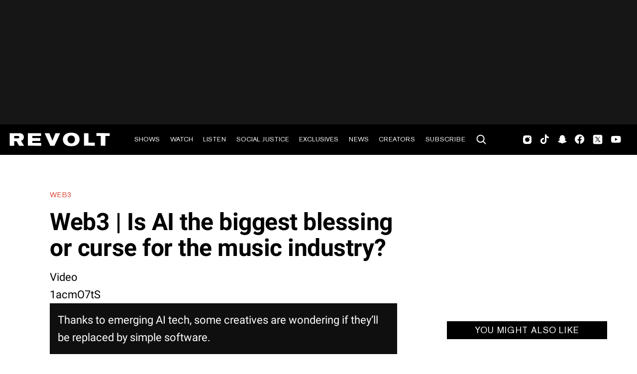

--- FILE ---
content_type: text/html; charset=utf-8
request_url: https://www.revolt.tv/article/2023-04-14/295526/is-ai-a-blessing-or-curse-for-music-industry
body_size: 3779
content:
<!DOCTYPE html>
<html>
  <head>
    <title>Is AI the biggest blessing or curse for the music industry?</title>
    <link rel="canonical" href="https://www.revolt.tv/article/2023-04-14/295526/is-ai-a-blessing-or-curse-for-music-industry">
    <meta name="description" content="Thanks to emerging AI tech, some creatives are wondering if they&#x27;ll be replaced by simple software. Read up!">
    <meta property="og:title" content="Will AI be an asset or curse for the music industry?">
    <meta property="og:description" content="Thanks to emerging AI tech, some creatives are wondering if they&#x27;ll be replaced by simple software.">
    <meta property="og:url" content="https://www.revolt.tv/article/2023-04-14/295526/is-ai-a-blessing-or-curse-for-music-industry">
    <meta property="og:image" content="https://www.revolt.tv/article/2023-04-14/295526/media_10453d955997acbeea3dd3d40c764b931a4d6d9e0.jpg?width=1200&#x26;format=pjpg&#x26;optimize=medium">
    <meta property="og:image:secure_url" content="https://www.revolt.tv/article/2023-04-14/295526/media_10453d955997acbeea3dd3d40c764b931a4d6d9e0.jpg?width=1200&#x26;format=pjpg&#x26;optimize=medium">
    <meta property="article:tag" content="Opinion Pieces">
    <meta property="article:tag" content="Pop">
    <meta property="article:tag" content="R&#x26;B">
    <meta property="article:tag" content="Rap">
    <meta property="article:tag" content="Technology">
    <meta name="twitter:card" content="summary_large_image">
    <meta name="twitter:title" content="Will AI be an asset or curse for the music industry?">
    <meta name="twitter:description" content="Thanks to emerging AI tech, some creatives are wondering if they&#x27;ll be replaced by simple software.">
    <meta name="twitter:image" content="https://www.revolt.tv/article/2023-04-14/295526/media_10453d955997acbeea3dd3d40c764b931a4d6d9e0.jpg?width=1200&#x26;format=pjpg&#x26;optimize=medium">
    <meta property="og:locale" content="en_US">
    <meta property="og:site_name" content="REVOLT">
    <meta property="og:type" content="article">
    <meta name="robots" content="index, follow">
    <meta name="template" content="article">
    <meta name="main-title" content="Web3 | Is AI the biggest blessing or curse for the music industry?">
    <meta name="dek" content="Thanks to emerging AI tech, some creatives are wondering if they’ll be replaced by simple software.">
    <meta name="categories" content="Web3, Exclusives, Features, Interest">
    <meta name="internal-tags" content="evergreen">
    <meta name="author" content="Ashley France">
    <meta name="published_on" content="2023-04-14 12:53:18">
    <meta name="viewport" content="width=device-width, initial-scale=1">
    <link rel="stylesheet" type="text/css" href="https://htlbid.com/v3/revolt.tv/htlbid.css">
    <script src="/scripts/lib-franklin.js" type="module"></script>
    <script src="/scripts/utils.js" type="module"></script>
    <script src="/scripts/dom-helpers.js" type="module"></script>
    <script src="/components/label-list.js" type="module"></script>
    <script src="/scripts/scripts.js" type="module"></script>
    <script src="/scripts/opensearch-query-builder.js" type="module" async></script>
    <link rel="stylesheet" href="/styles/styles.css">
    <link rel="icon" href="/icons/revolt-r-logo-32x32.png" sizes="32x32">
    <link rel="icon" href="/icons/revolt-r-logo-192x192.png" sizes="192x192">
    <link rel="apple-touch-icon" href="/icons/revolt-r-logo-180x180.png">
    <meta name="msapplication-TileImage" content="/icons/revolt-r-logo-270x270.png">
    <meta name="viewport" content="height=device-height, width=device-width, initial-scale=1.0, minimum-scale=1.0, target-densitydpi=device-dpi"><!-- Google tag (gtag.js) -->
    <script async src="https://www.googletagmanager.com/gtag/js?id=G-1TTCGEWPDD"></script>
    <script>
  window.dataLayer = window.dataLayer || [];
  function gtag(){dataLayer.push(arguments);}
  gtag('js', new Date());

  gtag('config', 'G-1TTCGEWPDD');
</script>
  </head>
  <body>
    <header></header>
    <main>
      <div>
        <div class="featured-video">
          <div>
            <div>Video</div>
            <div>1acmO7tS</div>
          </div>
        </div>
        <p>Will AI remove an entire arm of artists and producers with one click of a button? Or will it provide the tools to curate a new wave of music that the industry hasn’t seen? Well, the thought process behind AI music software is to give creatives a more efficient way to make and promote music. But what about the other side of this new technology? The one that starts taking away from our livelihoods and putting us in situations where we can be copied, erased, or even worse, replaced? That is the fear that some musicians and those adjacent to <a href="/article/2022-05-27/171224/are-nfts-disrupting-the-music-industry/">the music industry</a> are currently facing. Thanks to the emerging AI tech, many are wondering if they’ll be replaced by simple software.</p>
        <p>As with any new technology, there are pros and cons, so let’s dive into both.</p>
        <p>The first example is Soundful, an AI platform that allows you to create royalty-free music with the click of a button. This is perfect for producers who are tired of sampling the same music and want to create their own sound. How does it work? Well, the program is taught by some of the best producers and <a href="/article/2022-11-10/252276/rich-keller-dmx-ruff-ryders-studio-sessions-interview/">sound engineers</a> in the industry. The software is trained through one-shot samples, which means it will never replicate a song that already exists — aka no lawsuits! And the best part about it? You don’t have to wait months to get a sample cleared by a label.</p>
        <p>AI tools aren’t just used to make music; they can provide an additional stream of income for artists as well. A program called Solaris Virtual Vocalist allows you to purchase vocals in a variety of styles. The company has hired a singer to curate the sounds used for the AI tool, and songwriters are able to buy the respective licenses. This could open a whole new stream of income for background and demo vocalists, or singers in general. They will be able to license out the use of their voice without having to go through a label or even sit in a <a href="/article/2023-03-31/291318/shaan-singh-shares-funny-story-about-young-thug-lyrics-studio-sessions-interview/">studio session</a> to make a song.</p>
        <p>Another popular tool that can help with the backend of making music is LALAL.AI. The software allows you to remove the vocals from any song and just keep the instrumental track. You can also remove <a href="/article/2020-10-06/68678/juice-wrlds-live-free-999-fund-donates-instruments-to-his-childhood-school/">instruments</a> such as the guitar, piano, and bass within minutes, making editing music a much quicker process.</p>
        <p>Creating is the easy part for most artists and producers; it’s organization and structure that many struggle with. What’s the solution? Atlas! The AI tool organizes your beats library into sections based on the style and character of the sound. This means no more having to click through thousands of files trying to find that one sound you made back in 2017.</p>
        <p>A downside to this technology is that it could possibly erase the creative minds behind our favorite music. There are tools like MatchTune that allow people to obtain royalty-free music to fit their uploaded videos, and Everett Music, which enables you to choose music for videos based on filters and mood without having to pay a license fee. This can essentially erase the need for beatmakers who make a living off curating music for content creators and <a href="/video/2023-04-10/293920/famous-animal-big-facts-video">YouTubers</a>.</p>
        <p>MuseNet, another popular AI software founded by OpenAI, allows you to create music that mimics other composers. The software can make songs with up to 10 different instruments and 15 different styles. MuseNet relies on data from the internet, which means the music samples generated will sound like something that is already created. For some producers, this may be exactly what they are looking for to make a specific song, while for others, it may feel like a tool that is ripping them off.</p>
        <p>Having editing AI tools at your fingertips is great, but some tech takes the ease of creating music a little too far. On the Jukebox AI software, you can make music that is modeled after a genre or artist’s style. This can allow any person to make songs that sound like <a href="/article/2018-03-02/38073/new-music-dj-khaled-taps-jay-z-beyonce-and-future-for-top-off/">Beyoncé or Future</a> without having to pay them. That’s where the technology gets tricky. Should people be able to curate tunes that are in line with a popular trend or musician? For an upcoming artist, this would be a great solution for having to pay a hefty bag for a feature from a major entertainer. But, the downside is artists can take your style and flow for free. We recently saw this taking place when David Guetta used Eminem’s voice for a concert without having to ask the hip hop icon or pay him.</p>
        <p>Another example is when a creator recently used the likenesses of Kanye West and JAY-Z to curate covers of other popular artists. It was done to showcase the scope of AI technology, but I can see this completely going left with people using musicians’ likeness for monetary value.</p>
        <p>So, what’s the verdict on AI? This is what the Twitter streets had to say. Themon3ymom stated, “I think this can be overshadowed and prevented by taking verification measures and something put in place to identify the source audio.” Another user said, “Anybody could become <a href="/article/2023-04-11/294856/flaujae-and-dj-khaled-link-up-and-announce-a-future-collaboration/">DJ Khaled</a> and put together the greatest AI compilation albums of all time. ANYBODY.”</p>
        <p>My thoughts? This technology could help artists and producers curate new waves of music to ensure progression in <a href="/article/2022-10-19/219567/teresa-caldwell-domestic-abuse-music-industry-pioneer-i-once-was-her-interview/">the music industry</a>, but in the wrong hands, it could also eliminate certain sectors of artistry or result in musicians getting their sounds stolen as a whole. For this technology to be used to its full potential, there needs to be regulations and protections in place, so artists’ music and style can’t be stolen.</p>
      </div>
    </main>
    <footer></footer>
  </body>
</html>


--- FILE ---
content_type: text/css; charset=utf-8
request_url: https://www.revolt.tv/blocks/featured-video/featured-video.css
body_size: 627
content:

/* Featured Carousel Styling */
/* stylelint-disable selector-class-pattern */
.featured-loading-animation{
  position: absolute;
  top: 40% ;
  left: 40%;
}

.placeholder-wrap{
  height: 380px;
  background: black;
  position: relative;
}

.featured-loading-animation .icon svg {
  fill: gray;
}

.jw-title {
  display: none;
}

.jw-button-container {
  display: flex !important;
  flex-direction: row; 
  justify-content: flex-start; 
  align-items: center;
  padding: 0 !important;
}

.jw-icon-fullscreen {
  order: 4;
}

.jw-flag-floating {
  display: block !important; 
}

.jw-float-bar {
  position: absolute !important;
  top: -2rem !important;
  z-index: 1 !important;
}

.jw-svg-icon-floating-close{
  height: 14px !important;
  width: 14px !important;
  background: transparent !important;
}

.jw-settings-topbar-buttons{
  z-index: 2 ;
}

.jw-float-bar-title span {
  font-weight: bold; 
}

.jw-settings-content-item{
  background: var(--color-transparent-black) !important;
  z-index: 1;
}

.jw-settings-content-item:hover{
  background: var(--color-red)!important;
}

#ad-countdown-timer {
  color: #fff;
  padding: 5px;
  border-radius: 5px;
  font-size: 13px;
  margin-right: 10px;
}

.videoAdUiAttribution{
  display: none !important;
}

 @media (max-width: 320px) {
    #ad-countdown-timer {
      font-size: 10px;
    }

    .placeholder-wrap{
      height: 200px;
    }

  }

@media (min-width:769px){
  .placeholder-wrap {
    height: 420px;
  }
}

@media (max-width: 768px) {
  .featured-video-wrapper .featured.mobile-placeholder {
    width: 90%;
    padding: 0 0.5rem;
    margin: 0 auto;
  }

  .article-content .featured-video-wrapper:first-child .show-on-font-loaded-revolt {
    display: block;
  }

  .article-content .featured-video-wrapper:first-child .featured .video {
    width: unset;
    margin: unset;
  }

  .article .eyebrow {
    margin-top: 0;
  }

  .jw-flag-floating .jw-wrapper.jw-float-to-top {
    top: 10rem !important;
  }
}

@media (width: 1024px) {
  .jw-flag-floating .jw-wrapper.jw-float-to-top {
    top: 12rem !important;
  }

  .placeholder-wrap{
    height: 380px;
  }
}

@media (min-width: 1440px) {
  .jw-flag-floating .jw-wrapper.jw-float-to-top {
    top: 6rem !important;
  }
}

@media (max-width: 426px) {
  .placeholder-wrap {
    height: 230px;
    background: black;
  }
  
  .jw-wrapper.jw-float-to-top {
    max-width: 93% !important;
  }

  .jw-flag-floating .jw-wrapper.jw-float-to-top {
    top: 3.5rem !important;
  }

  .jw-float-bar{
    top: 0 !important;
  }

  .jw-flag-floating.jw-floating-dismissible .jw-float-bar{
    background: transparent;
  }
  
  .jw-float-bar-title{
    display: none;
  }
}

--- FILE ---
content_type: text/javascript; charset=utf-8
request_url: https://www.revolt.tv/blocks/featured-video/jwconfig.js
body_size: 971
content:
import { getMetadata } from '../../scripts/lib-franklin.js';

// Fetch safetags from the current page
let safetags = '';
const maxRetries = 10;
const retryInterval = 250; // 500ms
function getSafetags() {
  return new Promise((resolve) => {
    let retryCount = 0;

    function checkSafetags() {
      if (window.safetag_lists
          && window.safetag_lists.Exclude
          && window.safetag_lists.Exclude.length > 0) {
        safetags = window.safetag_lists.Exclude.join(',');
        safetags = encodeURIComponent(safetags);

        // eslint-disable-next-line no-console
        console.log('player safetags', safetags);
        resolve();
      } else if (retryCount < maxRetries) {
        retryCount += 1;
        setTimeout(checkSafetags, retryInterval);
      } else {
        // eslint-disable-next-line no-console
        console.warn('Failed to get safetags after maximum retries');
        resolve();
      }
    }

    checkSafetags();
  });
}

getSafetags();

// Retrieve metadata values once
const metadata = {
  internalTags: getMetadata('internal-tags'),
  post_id: getMetadata('post_id'),
};

const params = {
  safetags: safetags || '',
  internal_tag: metadata.internalTags ? encodeURIComponent(metadata.internalTags) : '',
  post_id: metadata.post_id ? encodeURIComponent(metadata.post_id) : '',
};

let adTagUrl = 'https://pubads.g.doubleclick.net/gampad/ads?iu=/33049290/revolt.tv/site/preroll_ai_float_640x480v&description_url={currentPage}&tfcd=0&npa=0&sz=640x480&gdfp_req=1&output=vast&unviewed_position_start=1&env=vp&impl=s&correlator=&vid=__item-mediaid__&cust_params=safetag_exclude_list%3D{safetags}%26platform%3Dfloating%26internal_tag%3D{internal_tag}%26post_id%3D{post_id}&cmsid=2682202';

const rngCorrelator = Math.floor(Math.random() * (9999999 - 1 + 1)).toString();
adTagUrl = `${adTagUrl}&correlator=${rngCorrelator}`;
adTagUrl = adTagUrl.replace('{currentPage}', encodeURIComponent(window.location.href));

// Replace placeholders dynamically
Object.keys(params).forEach((key) => {
  adTagUrl = adTagUrl.replace(`{${key}}`, params[key]);
});

// Remove unused parameters in one go using regex
adTagUrl = adTagUrl.replace(/%26[^=]+%3D(&|$)/g, '$1').replace(/(&|\?)$/, '');

const featuredVideoSetupConfig = (video) => ({
  playlist: [
    {
      title: getMetadata('main-title'),
      file: `//cdn.jwplayer.com/manifests/${video.innerText}.m3u8`,
      image: `https://cdn.jwplayer.com/thumbs/${video.innerText}.jpg`,
    },
  ],
  advertising: {
    client: 'vast',
    adscheduleid: 'rOGq8XRz',
    schedule: [
      {
        tag: adTagUrl,
      },
    ],
  },
  plugins: { '//cdn-ext.spiny.ai/spec/jwp/pandora-jwp.js': {} },
  responsive: true,
  autostart: true,
  mute: true,
  repeat: false,
  floating: {
    dismissible: true,
    showTitle: true,
  },
  nextupDisplay: { show: false },
  related: { displayMode: 'none' },
});

export default featuredVideoSetupConfig;


--- FILE ---
content_type: text/javascript; charset=utf-8
request_url: https://www.revolt.tv/blocks/featured-video/featured-video.js
body_size: 1636
content:
/* eslint-disable function-paren-newline, camelcase */
import { div, span } from '../../scripts/dom-helpers.js';
import { decorateIcons, loadScript } from '../../scripts/lib-franklin.js';
import { embedRevoltPlayer, FEATURED_ARTICLE_PLAYLISTS } from '../../scripts/scripts.js';
import {
  checkForAuth, getAuthnState, unlockVideo, lockVideo, buildModal,
} from '../jwplayer/player-authentication.js';
import featuredVideoSetupConfig from './jwconfig.js';

async function videoAccess(videoId) {
  let isLoggedIn = false;
  const requiresAuthentication = await checkForAuth(`https://cdn.jwplayer.com/v2/media/${videoId}`);
  if (requiresAuthentication) {
    // Set metadata for auth
    const authnMeta = document.createElement('meta');
    authnMeta.setAttribute('name', 'requiresAuth');
    authnMeta.setAttribute('content', 'true');
    document.head.appendChild(authnMeta);

    // Check if user logged in
    isLoggedIn = await getAuthnState();
    if (!isLoggedIn) {
      lockVideo();
      buildModal();
    } else {
      unlockVideo();
    }
  }
}

export default async function decorate(block) {
  const el = {};
  [...block.children].forEach((row) => {
    const key = row.querySelector('div:nth-child(1)').textContent.trim().replace(/\s+/g, '_').toLowerCase();
    const obj = row.querySelector('div:nth-child(2)');
    el[key] = obj;
  });

  const {
    video,
  } = el;

  block.classList.add('loading');

  // Placeholder loader animation
  const placeHolderDiv = div(
    { class: 'placeholder-wrap' },
    div(
      { class: 'featured-loading-animation' },
      span({ class: 'icon icon-loading loading-spinner' }),
    ),
  );

  const embedHTML = div({ id: `player_${video.innerText}` });
  block.replaceChildren(placeHolderDiv, embedHTML);
  await decorateIcons(placeHolderDiv);

  const loadScriptPromise = loadScript('https://cdn.jwplayer.com/libraries/dCOtwjNb.js');

  const observer = new MutationObserver(() => {
    const closeButton = document.querySelector('.jw-float-bar-icon.jw-float-icon');
    if (closeButton) {
      closeButton.addEventListener('click', () => {
        embedRevoltPlayer(); // Call your function
      });
      observer.disconnect(); // Stop observing once the button is found and event is attached
    }
  });

  observer.observe(document.body, { childList: true, subtree: true });

  // Initialize JWPlayer for the video

  loadScriptPromise.then(() => {
    const player = window.jwplayer(`player_${video.innerText}`)
      .setup(featuredVideoSetupConfig(video)).on('playlistItem', async () => {
        document.querySelector('.jw-float-bar-icon.jw-float-icon').style.display = 'none';
        const currentVideo = player.getPlaylistItem();
        if (currentVideo.image) {
          document.querySelector('.jw-video').style.backgroundImage = `url(${currentVideo.image})`;
        }
        player.play();
      }).on('adTime', (event) => {
        const remainingTime = Math.ceil(event.duration - event.position);
        const volumeButton = document.querySelector('.jw-icon-volume');
        document.querySelectorAll('.jw-text.jw-reset-text.jw-text-alt[role="status"]').forEach((loadingAdEl) => {
          if (loadingAdEl.innerText.trim().toLowerCase() === 'loading ad') {
            loadingAdEl.remove();
          }
        });
        if (volumeButton) {
          let countdownDiv = document.getElementById('ad-countdown-timer');
          if (!countdownDiv && remainingTime > 1) {
            countdownDiv = Object.assign(document.createElement('div'), {
              id: 'ad-countdown-timer',
              innerText: `Video starts in ${remainingTime} seconds`,
            });
            volumeButton.parentNode.insertBefore(countdownDiv, volumeButton.nextSibling);
          }
          if (countdownDiv) {
            if (remainingTime > 1) {
              countdownDiv.innerText = `Video starts in ${remainingTime} seconds`;
            } else {
              countdownDiv.remove();
            }
          }
        }
      })
      .on('adStarted', async () => {
        const currentPlaylistItem = player.getPlaylistItem();
        document.querySelector('.jw-float-bar-title').innerHTML = `<span>Coming Up: </span> ${currentPlaylistItem.title}`;
      })
      .on('adComplete', () => { document.querySelector('.jw-float-bar-icon.jw-float-icon').style.display = 'flex'; })
      .on('ready', () => {
        const placeholder = document.querySelector('.placeholder-wrap');
        if (placeholder) placeholder.remove();
        block.classList.remove('loading');
        block.classList.add('loaded');
      })
      .on('complete', async () => {
        try {
          const response = await fetch(`https://cdn.jwplayer.com/v2/playlists/${FEATURED_ARTICLE_PLAYLISTS}?format=json`);
          const data = await response.json();

          if (data.playlist && data.playlist.length > 0) {
            player.off('complete');
            player.stop();
            player.load(data.playlist);
            player.once('playlist', () => {
              player.play();
            });
          } else {
            console.error('No valid playlist data received.');
          }
        } catch (error) {
          console.error('Failed to load playlist:', error);
        }
      });
    player.on('buffer', () => {
      const currentVideo = player.getPlaylistItem();
      if (currentVideo.image) {
        document.querySelector('.jw-video').style.backgroundImage = `url(${currentVideo.image})`;
      }
    });
    player.on('play', () => {
      document.querySelector('.jw-video').style.backgroundImage = 'none';
      const duration = player.getDuration();
      const minutes = Math.round(duration / 60);
      const formattedDuration = `${minutes} Minute Watch`;
      const durationElement = document.querySelector('.main-content-duration');
      durationElement.textContent = formattedDuration;
      durationElement.style.visibility = 'visible';
      durationElement.style.display = 'none';

      durationElement.querySelector('::before').style.display = 'inline-block';
      if (player.getMute()) {
        player.setMute(false);
      }
    });
  });
  videoAccess(video.innerText);
}
